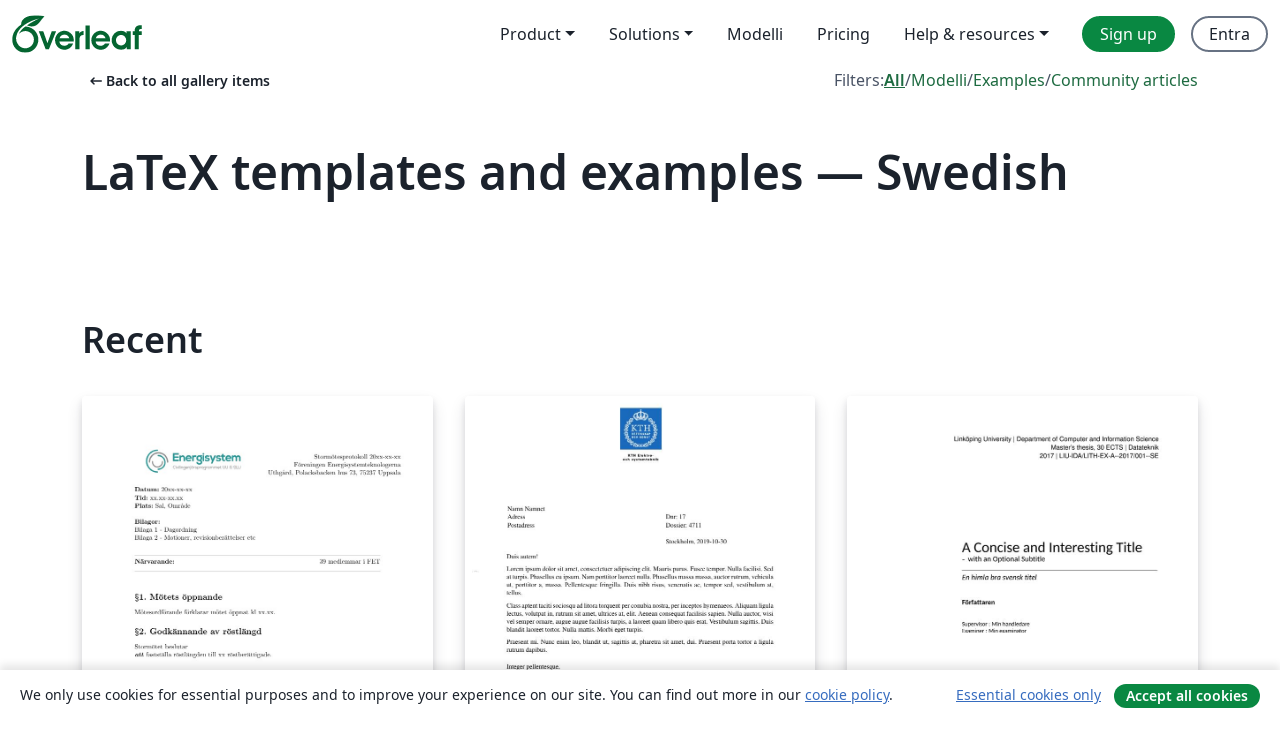

--- FILE ---
content_type: text/html; charset=utf-8
request_url: https://it.overleaf.com/gallery/tagged/swedish
body_size: 13903
content:
<!DOCTYPE html><html lang="it"><head><title translate="no">Gallery - Templates, Examples and Articles written in LaTeX - Overleaf, Editor LaTeX online</title><meta name="twitter:title" content="Gallery - Templates, Examples and Articles written in LaTeX"><meta name="og:title" content="Gallery - Templates, Examples and Articles written in LaTeX"><meta name="description" content="Produce beautiful documents starting from our gallery of LaTeX templates for journals, conferences, theses, reports, CVs and much more."><meta itemprop="description" content="Produce beautiful documents starting from our gallery of LaTeX templates for journals, conferences, theses, reports, CVs and much more."><meta itemprop="image" content="https://cdn.overleaf.com/img/ol-brand/overleaf_og_logo.png"><meta name="image" content="https://cdn.overleaf.com/img/ol-brand/overleaf_og_logo.png"><meta itemprop="name" content="Overleaf, the Online LaTeX Editor"><meta name="twitter:card" content="summary"><meta name="twitter:site" content="@overleaf"><meta name="twitter:description" content="An online LaTeX editor that’s easy to use. No installation, real-time collaboration, version control, hundreds of LaTeX templates, and more."><meta name="twitter:image" content="https://cdn.overleaf.com/img/ol-brand/overleaf_og_logo.png"><meta property="fb:app_id" content="400474170024644"><meta property="og:description" content="An online LaTeX editor that’s easy to use. No installation, real-time collaboration, version control, hundreds of LaTeX templates, and more."><meta property="og:image" content="https://cdn.overleaf.com/img/ol-brand/overleaf_og_logo.png"><meta property="og:type" content="website"><meta name="viewport" content="width=device-width, initial-scale=1.0, user-scalable=yes"><link rel="icon" sizes="32x32" href="https://cdn.overleaf.com/favicon-32x32.png"><link rel="icon" sizes="16x16" href="https://cdn.overleaf.com/favicon-16x16.png"><link rel="icon" href="https://cdn.overleaf.com/favicon.svg" type="image/svg+xml"><link rel="apple-touch-icon" href="https://cdn.overleaf.com/apple-touch-icon.png"><link rel="mask-icon" href="https://cdn.overleaf.com/mask-favicon.svg" color="#046530"><link rel="canonical" href="https://it.overleaf.com/gallery/tagged/swedish"><link rel="manifest" href="https://cdn.overleaf.com/web.sitemanifest"><link rel="stylesheet" href="https://cdn.overleaf.com/stylesheets/main-style-afe04ae5b3f262f1f6a9.css" id="main-stylesheet"><link rel="alternate" href="https://www.overleaf.com/gallery/tagged/swedish" hreflang="en"><link rel="alternate" href="https://cs.overleaf.com/gallery/tagged/swedish" hreflang="cs"><link rel="alternate" href="https://es.overleaf.com/gallery/tagged/swedish" hreflang="es"><link rel="alternate" href="https://pt.overleaf.com/gallery/tagged/swedish" hreflang="pt"><link rel="alternate" href="https://fr.overleaf.com/gallery/tagged/swedish" hreflang="fr"><link rel="alternate" href="https://de.overleaf.com/gallery/tagged/swedish" hreflang="de"><link rel="alternate" href="https://sv.overleaf.com/gallery/tagged/swedish" hreflang="sv"><link rel="alternate" href="https://tr.overleaf.com/gallery/tagged/swedish" hreflang="tr"><link rel="alternate" href="https://it.overleaf.com/gallery/tagged/swedish" hreflang="it"><link rel="alternate" href="https://cn.overleaf.com/gallery/tagged/swedish" hreflang="zh-CN"><link rel="alternate" href="https://no.overleaf.com/gallery/tagged/swedish" hreflang="no"><link rel="alternate" href="https://ru.overleaf.com/gallery/tagged/swedish" hreflang="ru"><link rel="alternate" href="https://da.overleaf.com/gallery/tagged/swedish" hreflang="da"><link rel="alternate" href="https://ko.overleaf.com/gallery/tagged/swedish" hreflang="ko"><link rel="alternate" href="https://ja.overleaf.com/gallery/tagged/swedish" hreflang="ja"><link rel="preload" href="https://cdn.overleaf.com/js/it-json-927a394f8f1e7b80c983.js" as="script" nonce="C5+6BWlULcdmyX9DxSTAfA=="><script type="text/javascript" nonce="C5+6BWlULcdmyX9DxSTAfA==" id="ga-loader" data-ga-token="UA-112092690-1" data-ga-token-v4="G-RV4YBCCCWJ" data-cookie-domain=".overleaf.com" data-session-analytics-id="f2644739-4567-428d-b99b-e0463ae8bf15">var gaSettings = document.querySelector('#ga-loader').dataset;
var gaid = gaSettings.gaTokenV4;
var gaToken = gaSettings.gaToken;
var cookieDomain = gaSettings.cookieDomain;
var sessionAnalyticsId = gaSettings.sessionAnalyticsId;
if(gaid) {
    var additionalGaConfig = sessionAnalyticsId ? { 'user_id': sessionAnalyticsId } : {};
    window.dataLayer = window.dataLayer || [];
    function gtag(){
        dataLayer.push(arguments);
    }
    gtag('js', new Date());
    gtag('config', gaid, { 'anonymize_ip': true, ...additionalGaConfig });
}
if (gaToken) {
    window.ga = window.ga || function () {
        (window.ga.q = window.ga.q || []).push(arguments);
    }, window.ga.l = 1 * new Date();
}
var loadGA = window.olLoadGA = function() {
    if (gaid) {
        var s = document.createElement('script');
        s.setAttribute('async', 'async');
        s.setAttribute('src', 'https://www.googletagmanager.com/gtag/js?id=' + gaid);
        document.querySelector('head').append(s);
    } 
    if (gaToken) {
        (function(i,s,o,g,r,a,m){i['GoogleAnalyticsObject']=r;i[r]=i[r]||function(){
        (i[r].q=i[r].q||[]).push(arguments)},i[r].l=1*new Date();a=s.createElement(o),
        m=s.getElementsByTagName(o)[0];a.async=1;a.src=g;m.parentNode.insertBefore(a,m)
        })(window,document,'script','//www.google-analytics.com/analytics.js','ga');
        ga('create', gaToken, cookieDomain.replace(/^\./, ""));
        ga('set', 'anonymizeIp', true);
        if (sessionAnalyticsId) {
            ga('set', 'userId', sessionAnalyticsId);
        }
        ga('send', 'pageview');
    }
};
// Check if consent given (features/cookie-banner)
var oaCookie = document.cookie.split('; ').find(function(cookie) {
    return cookie.startsWith('oa=');
});
if(oaCookie) {
    var oaCookieValue = oaCookie.split('=')[1];
    if(oaCookieValue === '1') {
        loadGA();
    }
}
</script><meta name="ol-csrfToken" content="Ne6chOGU-XXD4gaQPwH7bTtED1-5bmerZ6go"><meta name="ol-baseAssetPath" content="https://cdn.overleaf.com/"><meta name="ol-mathJaxPath" content="/js/libs/mathjax-3.2.2/es5/tex-svg-full.js"><meta name="ol-dictionariesRoot" content="/js/dictionaries/0.0.3/"><meta name="ol-usersEmail" content=""><meta name="ol-ab" data-type="json" content="{}"><meta name="ol-user_id"><meta name="ol-i18n" data-type="json" content="{&quot;currentLangCode&quot;:&quot;it&quot;}"><meta name="ol-ExposedSettings" data-type="json" content="{&quot;isOverleaf&quot;:true,&quot;appName&quot;:&quot;Overleaf&quot;,&quot;adminEmail&quot;:&quot;support@overleaf.com&quot;,&quot;dropboxAppName&quot;:&quot;Overleaf&quot;,&quot;ieeeBrandId&quot;:15,&quot;hasAffiliationsFeature&quot;:true,&quot;hasSamlFeature&quot;:true,&quot;samlInitPath&quot;:&quot;/saml/ukamf/init&quot;,&quot;hasLinkUrlFeature&quot;:true,&quot;hasLinkedProjectFileFeature&quot;:true,&quot;hasLinkedProjectOutputFileFeature&quot;:true,&quot;siteUrl&quot;:&quot;https://www.overleaf.com&quot;,&quot;emailConfirmationDisabled&quot;:false,&quot;maxEntitiesPerProject&quot;:2000,&quot;maxUploadSize&quot;:52428800,&quot;projectUploadTimeout&quot;:120000,&quot;recaptchaSiteKey&quot;:&quot;6LebiTwUAAAAAMuPyjA4pDA4jxPxPe2K9_ndL74Q&quot;,&quot;recaptchaDisabled&quot;:{&quot;invite&quot;:true,&quot;login&quot;:false,&quot;passwordReset&quot;:false,&quot;register&quot;:false,&quot;addEmail&quot;:false},&quot;textExtensions&quot;:[&quot;tex&quot;,&quot;latex&quot;,&quot;sty&quot;,&quot;cls&quot;,&quot;bst&quot;,&quot;bib&quot;,&quot;bibtex&quot;,&quot;txt&quot;,&quot;tikz&quot;,&quot;mtx&quot;,&quot;rtex&quot;,&quot;md&quot;,&quot;asy&quot;,&quot;lbx&quot;,&quot;bbx&quot;,&quot;cbx&quot;,&quot;m&quot;,&quot;lco&quot;,&quot;dtx&quot;,&quot;ins&quot;,&quot;ist&quot;,&quot;def&quot;,&quot;clo&quot;,&quot;ldf&quot;,&quot;rmd&quot;,&quot;lua&quot;,&quot;gv&quot;,&quot;mf&quot;,&quot;yml&quot;,&quot;yaml&quot;,&quot;lhs&quot;,&quot;mk&quot;,&quot;xmpdata&quot;,&quot;cfg&quot;,&quot;rnw&quot;,&quot;ltx&quot;,&quot;inc&quot;],&quot;editableFilenames&quot;:[&quot;latexmkrc&quot;,&quot;.latexmkrc&quot;,&quot;makefile&quot;,&quot;gnumakefile&quot;],&quot;validRootDocExtensions&quot;:[&quot;tex&quot;,&quot;Rtex&quot;,&quot;ltx&quot;,&quot;Rnw&quot;],&quot;fileIgnorePattern&quot;:&quot;**/{{__MACOSX,.git,.texpadtmp,.R}{,/**},.!(latexmkrc),*.{dvi,aux,log,toc,out,pdfsync,synctex,synctex(busy),fdb_latexmk,fls,nlo,ind,glo,gls,glg,bbl,blg,doc,docx,gz,swp}}&quot;,&quot;sentryAllowedOriginRegex&quot;:&quot;^(https://[a-z]+\\\\.overleaf.com|https://cdn.overleaf.com|https://compiles.overleafusercontent.com)/&quot;,&quot;sentryDsn&quot;:&quot;https://4f0989f11cb54142a5c3d98b421b930a@app.getsentry.com/34706&quot;,&quot;sentryEnvironment&quot;:&quot;production&quot;,&quot;sentryRelease&quot;:&quot;3fca81ea1aaa1427da62102cb638f0b288e609b2&quot;,&quot;hotjarId&quot;:&quot;5148484&quot;,&quot;hotjarVersion&quot;:&quot;6&quot;,&quot;enableSubscriptions&quot;:true,&quot;gaToken&quot;:&quot;UA-112092690-1&quot;,&quot;gaTokenV4&quot;:&quot;G-RV4YBCCCWJ&quot;,&quot;propensityId&quot;:&quot;propensity-001384&quot;,&quot;cookieDomain&quot;:&quot;.overleaf.com&quot;,&quot;templateLinks&quot;:[{&quot;name&quot;:&quot;Journal articles&quot;,&quot;url&quot;:&quot;/gallery/tagged/academic-journal&quot;,&quot;trackingKey&quot;:&quot;academic-journal&quot;},{&quot;name&quot;:&quot;Books&quot;,&quot;url&quot;:&quot;/gallery/tagged/book&quot;,&quot;trackingKey&quot;:&quot;book&quot;},{&quot;name&quot;:&quot;Formal letters&quot;,&quot;url&quot;:&quot;/gallery/tagged/formal-letter&quot;,&quot;trackingKey&quot;:&quot;formal-letter&quot;},{&quot;name&quot;:&quot;Assignments&quot;,&quot;url&quot;:&quot;/gallery/tagged/homework&quot;,&quot;trackingKey&quot;:&quot;homework-assignment&quot;},{&quot;name&quot;:&quot;Posters&quot;,&quot;url&quot;:&quot;/gallery/tagged/poster&quot;,&quot;trackingKey&quot;:&quot;poster&quot;},{&quot;name&quot;:&quot;Presentations&quot;,&quot;url&quot;:&quot;/gallery/tagged/presentation&quot;,&quot;trackingKey&quot;:&quot;presentation&quot;},{&quot;name&quot;:&quot;Reports&quot;,&quot;url&quot;:&quot;/gallery/tagged/report&quot;,&quot;trackingKey&quot;:&quot;lab-report&quot;},{&quot;name&quot;:&quot;CVs and résumés&quot;,&quot;url&quot;:&quot;/gallery/tagged/cv&quot;,&quot;trackingKey&quot;:&quot;cv&quot;},{&quot;name&quot;:&quot;Theses&quot;,&quot;url&quot;:&quot;/gallery/tagged/thesis&quot;,&quot;trackingKey&quot;:&quot;thesis&quot;},{&quot;name&quot;:&quot;view_all&quot;,&quot;url&quot;:&quot;/latex/templates&quot;,&quot;trackingKey&quot;:&quot;view-all&quot;}],&quot;labsEnabled&quot;:true,&quot;wikiEnabled&quot;:true,&quot;templatesEnabled&quot;:true,&quot;cioWriteKey&quot;:&quot;2530db5896ec00db632a&quot;,&quot;cioSiteId&quot;:&quot;6420c27bb72163938e7d&quot;,&quot;linkedInInsightsPartnerId&quot;:&quot;7472905&quot;}"><meta name="ol-splitTestVariants" data-type="json" content="{&quot;hotjar-marketing&quot;:&quot;default&quot;}"><meta name="ol-splitTestInfo" data-type="json" content="{&quot;hotjar-marketing&quot;:{&quot;phase&quot;:&quot;release&quot;,&quot;badgeInfo&quot;:{&quot;tooltipText&quot;:&quot;&quot;,&quot;url&quot;:&quot;&quot;}}}"><meta name="ol-algolia" data-type="json" content="{&quot;appId&quot;:&quot;SK53GL4JLY&quot;,&quot;apiKey&quot;:&quot;9ac63d917afab223adbd2cd09ad0eb17&quot;,&quot;indexes&quot;:{&quot;wiki&quot;:&quot;learn-wiki&quot;,&quot;gallery&quot;:&quot;gallery-production&quot;}}"><meta name="ol-isManagedAccount" data-type="boolean"><meta name="ol-shouldLoadHotjar" data-type="boolean"><meta name="ol-galleryTagName" data-type="string" content="swedish"></head><body class="website-redesign" data-theme="default"><a class="skip-to-content" href="#main-content">Skip to content</a><nav class="navbar navbar-default navbar-main navbar-expand-lg website-redesign-navbar" aria-label="Primary"><div class="container-fluid navbar-container"><div class="navbar-header"><a class="navbar-brand" href="/" aria-label="Overleaf"><div class="navbar-logo"></div></a></div><button class="navbar-toggler collapsed" id="navbar-toggle-btn" type="button" data-bs-toggle="collapse" data-bs-target="#navbar-main-collapse" aria-controls="navbar-main-collapse" aria-expanded="false" aria-label="Toggle Navigazione"><span class="material-symbols" aria-hidden="true" translate="no">menu</span></button><div class="navbar-collapse collapse" id="navbar-main-collapse"><ul class="nav navbar-nav navbar-right ms-auto" role="menubar"><!-- loop over header_extras--><li class="dropdown subdued" role="none"><button class="dropdown-toggle" aria-haspopup="true" aria-expanded="false" data-bs-toggle="dropdown" role="menuitem" event-tracking="menu-expand" event-tracking-mb="true" event-tracking-trigger="click" event-segmentation="{&quot;item&quot;:&quot;product&quot;,&quot;location&quot;:&quot;top-menu&quot;}">Product</button><ul class="dropdown-menu dropdown-menu-end" role="menu"><li role="none"><a class="dropdown-item" role="menuitem" href="/about/features-overview" event-tracking="menu-click" event-tracking-mb="true" event-tracking-trigger="click" event-segmentation='{"item":"premium-features","location":"top-menu"}'>Caratteristiche</a></li><li role="none"><a class="dropdown-item" role="menuitem" href="/about/ai-features" event-tracking="menu-click" event-tracking-mb="true" event-tracking-trigger="click" event-segmentation='{"item":"ai-features","location":"top-menu"}'>AI</a></li></ul></li><li class="dropdown subdued" role="none"><button class="dropdown-toggle" aria-haspopup="true" aria-expanded="false" data-bs-toggle="dropdown" role="menuitem" event-tracking="menu-expand" event-tracking-mb="true" event-tracking-trigger="click" event-segmentation="{&quot;item&quot;:&quot;solutions&quot;,&quot;location&quot;:&quot;top-menu&quot;}">Solutions</button><ul class="dropdown-menu dropdown-menu-end" role="menu"><li role="none"><a class="dropdown-item" role="menuitem" href="/for/enterprises" event-tracking="menu-click" event-tracking-mb="true" event-tracking-trigger="click" event-segmentation='{"item":"enterprises","location":"top-menu"}'>For business</a></li><li role="none"><a class="dropdown-item" role="menuitem" href="/for/universities" event-tracking="menu-click" event-tracking-mb="true" event-tracking-trigger="click" event-segmentation='{"item":"universities","location":"top-menu"}'>For universities</a></li><li role="none"><a class="dropdown-item" role="menuitem" href="/for/government" event-tracking="menu-click" event-tracking-mb="true" event-tracking-trigger="click" event-segmentation='{"item":"government","location":"top-menu"}'>For government</a></li><li role="none"><a class="dropdown-item" role="menuitem" href="/for/publishers" event-tracking="menu-click" event-tracking-mb="true" event-tracking-trigger="click" event-segmentation='{"item":"publishers","location":"top-menu"}'>For publishers</a></li><li role="none"><a class="dropdown-item" role="menuitem" href="/about/customer-stories" event-tracking="menu-click" event-tracking-mb="true" event-tracking-trigger="click" event-segmentation='{"item":"customer-stories","location":"top-menu"}'>Customer stories</a></li></ul></li><li class="subdued" role="none"><a class="nav-link subdued" role="menuitem" href="/latex/templates" event-tracking="menu-click" event-tracking-mb="true" event-tracking-trigger="click" event-segmentation='{"item":"templates","location":"top-menu"}'>Modelli</a></li><li class="subdued" role="none"><a class="nav-link subdued" role="menuitem" href="/user/subscription/plans" event-tracking="menu-click" event-tracking-mb="true" event-tracking-trigger="click" event-segmentation='{"item":"pricing","location":"top-menu"}'>Pricing</a></li><li class="dropdown subdued nav-item-help" role="none"><button class="dropdown-toggle" aria-haspopup="true" aria-expanded="false" data-bs-toggle="dropdown" role="menuitem" event-tracking="menu-expand" event-tracking-mb="true" event-tracking-trigger="click" event-segmentation="{&quot;item&quot;:&quot;help-and-resources&quot;,&quot;location&quot;:&quot;top-menu&quot;}">Help & resources</button><ul class="dropdown-menu dropdown-menu-end" role="menu"><li role="none"><a class="dropdown-item" role="menuitem" href="/learn" event-tracking="menu-click" event-tracking-mb="true" event-tracking-trigger="click" event-segmentation='{"item":"learn","location":"top-menu"}'>Documentazione</a></li><li role="none"><a class="dropdown-item" role="menuitem" href="/for/community/resources" event-tracking="menu-click" event-tracking-mb="true" event-tracking-trigger="click" event-segmentation='{"item":"help-guides","location":"top-menu"}'>Help guides</a></li><li role="none"><a class="dropdown-item" role="menuitem" href="/about/why-latex" event-tracking="menu-click" event-tracking-mb="true" event-tracking-trigger="click" event-segmentation='{"item":"why-latex","location":"top-menu"}'>Why LaTeX?</a></li><li role="none"><a class="dropdown-item" role="menuitem" href="/blog" event-tracking="menu-click" event-tracking-mb="true" event-tracking-trigger="click" event-segmentation='{"item":"blog","location":"top-menu"}'>Blog</a></li><li role="none"><a class="dropdown-item" role="menuitem" data-ol-open-contact-form-modal="contact-us" data-bs-target="#contactUsModal" href data-bs-toggle="modal" event-tracking="menu-click" event-tracking-mb="true" event-tracking-trigger="click" event-segmentation='{"item":"contact","location":"top-menu"}'><span>Contattaci</span></a></li></ul></li><!-- logged out--><!-- register link--><li class="primary" role="none"><a class="nav-link" role="menuitem" href="/register" event-tracking="menu-click" event-tracking-action="clicked" event-tracking-trigger="click" event-tracking-mb="true" event-segmentation='{"page":"/gallery/tagged/swedish","item":"register","location":"top-menu"}'>Sign up</a></li><!-- login link--><li role="none"><a class="nav-link" role="menuitem" href="/login" event-tracking="menu-click" event-tracking-action="clicked" event-tracking-trigger="click" event-tracking-mb="true" event-segmentation='{"page":"/gallery/tagged/swedish","item":"login","location":"top-menu"}'>Entra</a></li><!-- projects link and account menu--></ul></div></div></nav><main class="gallery gallery-tagged content content-page" id="main-content"><div class="container"><div class="tagged-header-container"><div class="row"><div class="col-xl-6 col-lg-5"><a class="previous-page-link" href="/gallery"><span class="material-symbols material-symbols-rounded" aria-hidden="true" translate="no">arrow_left_alt</span>Back to all gallery items</a></div><div class="col-xl-6 col-lg-7"><div class="gallery-filters"><span>Filters:</span><a class="active" href="/gallery/tagged/swedish">All</a><span aria-hidden="true">/</span><a href="/latex/templates/tagged/swedish">Modelli</a><span aria-hidden="true">/</span><a href="/latex/examples/tagged/swedish">Examples</a><span aria-hidden="true">/</span><a href="/articles/tagged/swedish">Community articles</a></div></div><div class="col-md-12"><h1 class="gallery-title">LaTeX templates and examples — Swedish</h1></div></div><div class="row"><div class="col-lg-8"><p class="gallery-summary"></p></div></div></div><div class="row recent-docs"><div class="col-md-12"><h2>Recent</h2></div></div><div class="row gallery-container"><div class="gallery-thumbnail col-12 col-md-6 col-lg-4"><a href="/latex/templates/stormotesprotokollmall-es/qrfdvftdszcm" event-tracking-mb="true" event-tracking="gallery-list-item-click" event-tracking-trigger="click" event-segmentation="{&quot;template&quot;:&quot;/latex/templates/stormotesprotokollmall-es/qrfdvftdszcm&quot;,&quot;featuredList&quot;:false,&quot;urlSlug&quot;:&quot;stormotesprotokollmall-es&quot;,&quot;type&quot;:&quot;template&quot;}"><div class="thumbnail"><img src="https://writelatex.s3.amazonaws.com/published_ver/7165.jpeg?X-Amz-Expires=14400&amp;X-Amz-Date=20260121T091741Z&amp;X-Amz-Algorithm=AWS4-HMAC-SHA256&amp;X-Amz-Credential=AKIAWJBOALPNFPV7PVH5/20260121/us-east-1/s3/aws4_request&amp;X-Amz-SignedHeaders=host&amp;X-Amz-Signature=69658b1894b6f5d3070654d2fe2ad7717cb0658569c85de3fca17360b8522b7c" alt="Stormötesprotokollmall ES"></div><span class="gallery-list-item-title"><span class="caption-title">Stormötesprotokollmall ES</span><span class="badge-container"></span></span></a><div class="caption"><p class="caption-description">Används för stormötesprotokoll för FET</p><div class="author-name"><div>Erik</div></div></div></div><div class="gallery-thumbnail col-12 col-md-6 col-lg-4"><a href="/latex/templates/kth-letter-template-swedish/rbnjmhgmqwxy" event-tracking-mb="true" event-tracking="gallery-list-item-click" event-tracking-trigger="click" event-segmentation="{&quot;template&quot;:&quot;/latex/templates/kth-letter-template-swedish/rbnjmhgmqwxy&quot;,&quot;featuredList&quot;:false,&quot;urlSlug&quot;:&quot;kth-letter-template-swedish&quot;,&quot;type&quot;:&quot;template&quot;}"><div class="thumbnail"><img src="https://writelatex.s3.amazonaws.com/published_ver/12089.jpeg?X-Amz-Expires=14400&amp;X-Amz-Date=20260121T091741Z&amp;X-Amz-Algorithm=AWS4-HMAC-SHA256&amp;X-Amz-Credential=AKIAWJBOALPNFPV7PVH5/20260121/us-east-1/s3/aws4_request&amp;X-Amz-SignedHeaders=host&amp;X-Amz-Signature=cab7b1f3151dd1942dc1efaad47c42c8565bc05031ff087978183f31e2aeaad0" alt="KTH letter template (Swedish)"></div><span class="gallery-list-item-title"><span class="caption-title">KTH letter template (Swedish)</span><span class="badge-container"></span></span></a><div class="caption"><p class="caption-description">Swedish version of the letter template, according to the School of Electrical Engineering of Swedish Royal Institute of Technology (Kungliga Tekniska Hogskolan, KTH) rules. This template was originally published on ShareLaTeX and subsequently moved to Overleaf in October 2019.</p><div class="author-name"><div>Uploaded from ShareLaTeX</div></div></div></div><div class="gallery-thumbnail col-12 col-md-6 col-lg-4"><a href="/latex/templates/liu-thesis-computer-science/jbxfbmbymvmc" event-tracking-mb="true" event-tracking="gallery-list-item-click" event-tracking-trigger="click" event-segmentation="{&quot;template&quot;:&quot;/latex/templates/liu-thesis-computer-science/jbxfbmbymvmc&quot;,&quot;featuredList&quot;:false,&quot;urlSlug&quot;:&quot;liu-thesis-computer-science&quot;,&quot;type&quot;:&quot;template&quot;}"><div class="thumbnail"><img src="https://writelatex.s3.amazonaws.com/published_ver/21339.jpeg?X-Amz-Expires=14400&amp;X-Amz-Date=20260121T091741Z&amp;X-Amz-Algorithm=AWS4-HMAC-SHA256&amp;X-Amz-Credential=AKIAWJBOALPNFPV7PVH5/20260121/us-east-1/s3/aws4_request&amp;X-Amz-SignedHeaders=host&amp;X-Amz-Signature=5c3f999456d8790a3e44d4a15f9055d3c1ef81642ba19dc1bd9ea8a325adacac" alt="LiU thesis computer science"></div><span class="gallery-list-item-title"><span class="caption-title">LiU thesis computer science</span><span class="badge-container"></span></span></a><div class="caption"><p class="caption-description">Template for writing a MSc/BSc thesis in computer science at Linköping University.

It is based on the liuthesis template available at

https://gitlab.liu.se/olale55/liuthesis

Changes here are mainly regarding the suggested thesis structure.</p><div class="author-name"><div>Mikael Asplund, based on liuthesis by Ola Leifler</div></div></div></div><div class="gallery-thumbnail col-12 col-md-6 col-lg-4"><a href="/latex/templates/mall-for-kexjobbsrapport-kth/gmqbrnfrfpdm" event-tracking-mb="true" event-tracking="gallery-list-item-click" event-tracking-trigger="click" event-segmentation="{&quot;template&quot;:&quot;/latex/templates/mall-for-kexjobbsrapport-kth/gmqbrnfrfpdm&quot;,&quot;featuredList&quot;:false,&quot;urlSlug&quot;:&quot;mall-for-kexjobbsrapport-kth&quot;,&quot;type&quot;:&quot;template&quot;}"><div class="thumbnail"><img src="https://writelatex.s3.amazonaws.com/published_ver/7672.jpeg?X-Amz-Expires=14400&amp;X-Amz-Date=20260121T091741Z&amp;X-Amz-Algorithm=AWS4-HMAC-SHA256&amp;X-Amz-Credential=AKIAWJBOALPNFPV7PVH5/20260121/us-east-1/s3/aws4_request&amp;X-Amz-SignedHeaders=host&amp;X-Amz-Signature=1e30aa88a30d2714b4afb2c2dacbdc99a992fbe3414f0044ec403da02b646064" alt="Mall för kexjobbsrapport KTH"></div><span class="gallery-list-item-title"><span class="caption-title">Mall för kexjobbsrapport KTH</span><span class="badge-container"></span></span></a><div class="caption"><p class="caption-description">En LaTeX mall för att skriva KEX-jobb på KTH. Varsågoda att använda! Kanske kommer att uppdateras med tydligare instruktioner i framtiden. Lycka till!</p><div class="author-name"><div>Madeleine Berner</div></div></div></div><div class="gallery-thumbnail col-12 col-md-6 col-lg-4"><a href="/latex/templates/ultimate-ltu-template/tpfcqvynkddg" event-tracking-mb="true" event-tracking="gallery-list-item-click" event-tracking-trigger="click" event-segmentation="{&quot;template&quot;:&quot;/latex/templates/ultimate-ltu-template/tpfcqvynkddg&quot;,&quot;featuredList&quot;:false,&quot;urlSlug&quot;:&quot;ultimate-ltu-template&quot;,&quot;type&quot;:&quot;template&quot;}"><div class="thumbnail"><img src="https://writelatex.s3.amazonaws.com/published_ver/19158.jpeg?X-Amz-Expires=14400&amp;X-Amz-Date=20260121T091741Z&amp;X-Amz-Algorithm=AWS4-HMAC-SHA256&amp;X-Amz-Credential=AKIAWJBOALPNFPV7PVH5/20260121/us-east-1/s3/aws4_request&amp;X-Amz-SignedHeaders=host&amp;X-Amz-Signature=e245476465f1f106b4a234951e53753f259edba999eb824135117cdd5cb24395" alt="Ultimate LTU Template"></div><span class="gallery-list-item-title"><span class="caption-title">Ultimate LTU Template</span><span class="badge-container"></span></span></a><div class="caption"><p class="caption-description">Luleå University of Technology - Unofficial Template!
En snygg mall där strukturen är korrekt, avsnitten skrivs i egna filer, och flera bra packages är insatta.
(Läs -&amp;gt; Essential/Readme.tex)</p><div class="author-name"><div>Hugo Laestander</div></div></div></div><div class="gallery-thumbnail col-12 col-md-6 col-lg-4"><a href="/latex/templates/thesis-slash-report-template-swedish-linkoping-university-unofficial/rszcwdfpvzny" event-tracking-mb="true" event-tracking="gallery-list-item-click" event-tracking-trigger="click" event-segmentation="{&quot;template&quot;:&quot;/latex/templates/thesis-slash-report-template-swedish-linkoping-university-unofficial/rszcwdfpvzny&quot;,&quot;featuredList&quot;:false,&quot;urlSlug&quot;:&quot;thesis-slash-report-template-swedish-linkoping-university-unofficial&quot;,&quot;type&quot;:&quot;template&quot;}"><div class="thumbnail"><img src="https://writelatex.s3.amazonaws.com/published_ver/8150.jpeg?X-Amz-Expires=14400&amp;X-Amz-Date=20260121T091741Z&amp;X-Amz-Algorithm=AWS4-HMAC-SHA256&amp;X-Amz-Credential=AKIAWJBOALPNFPV7PVH5/20260121/us-east-1/s3/aws4_request&amp;X-Amz-SignedHeaders=host&amp;X-Amz-Signature=a7beb436012683133fd236b90fdd924d772fb1fe8c4ccbe3cd9bb007e4e8e6ae" alt="Thesis/Report Template - Swedish - Linköping University (Unofficial)"></div><span class="gallery-list-item-title"><span class="caption-title">Thesis/Report Template - Swedish - Linköping University (Unofficial)</span><span class="badge-container"></span></span></a><div class="caption"><p class="caption-description">This a relatively simple yet effective Thesis/Report template suitable for LaTeX beginners. It is based of the best parts of the structures I have used for my Bachelor and Master Thesis  and several reports in my engineering education at Linköping University. It is built of the standard LaTeX report class and contains my favorite packages as well as some useful user defined commands. The template default language is Swedish, but it can easily be changed.  The template is fairly well commented on how to use it and the comments are in English. 

The file &quot;main.tex&quot; contains the structure of the template. All packages used and their related settings can be found in the file &quot;setup.sty&quot;. The file &quot;commands.sty&quot; contains all the user defined commands that I use a lot. Here you can also add your own commands.

References are handled by the biblatex package (https://ctan.org/pkg/biblatex) and the default style is set to (author, year). The file &quot;help_LaTeX.tex&quot; contains a quick crash course and useful code examples on cross referencing, citing references, inserting tables &amp;amp; figures and mathematics.

I hope this template can be helpful for your future thesis and reports.</p><div class="author-name"><div>Anton Lydell</div></div></div></div><div class="gallery-thumbnail col-12 col-md-6 col-lg-4"><a href="/latex/templates/latex-template-for-liu-thesis/xwyxqcwxcvpb" event-tracking-mb="true" event-tracking="gallery-list-item-click" event-tracking-trigger="click" event-segmentation="{&quot;template&quot;:&quot;/latex/templates/latex-template-for-liu-thesis/xwyxqcwxcvpb&quot;,&quot;featuredList&quot;:false,&quot;urlSlug&quot;:&quot;latex-template-for-liu-thesis&quot;,&quot;type&quot;:&quot;template&quot;}"><div class="thumbnail"><img src="https://writelatex.s3.amazonaws.com/published_ver/3270.jpeg?X-Amz-Expires=14400&amp;X-Amz-Date=20260121T091741Z&amp;X-Amz-Algorithm=AWS4-HMAC-SHA256&amp;X-Amz-Credential=AKIAWJBOALPNFPV7PVH5/20260121/us-east-1/s3/aws4_request&amp;X-Amz-SignedHeaders=host&amp;X-Amz-Signature=a96f3303cb4e9913faec453e745fedee722e6b5b953b5399211f0580e49a939a" alt="LaTeX Template for LiU thesis"></div><span class="gallery-list-item-title"><span class="caption-title">LaTeX Template for LiU thesis</span><span class="badge-container"></span></span></a><div class="caption"><p class="caption-description">Thesis template for Linköpings universitet (LiU).</p><div class="author-name"><div>Ola Leifler</div></div></div></div><div class="gallery-thumbnail col-12 col-md-6 col-lg-4"><a href="/latex/templates/miunthes-thesis-template-for-mid-sweden-university/cxkrvtvnzpvf" event-tracking-mb="true" event-tracking="gallery-list-item-click" event-tracking-trigger="click" event-segmentation="{&quot;template&quot;:&quot;/latex/templates/miunthes-thesis-template-for-mid-sweden-university/cxkrvtvnzpvf&quot;,&quot;featuredList&quot;:false,&quot;urlSlug&quot;:&quot;miunthes-thesis-template-for-mid-sweden-university&quot;,&quot;type&quot;:&quot;template&quot;}"><div class="thumbnail"><img src="https://writelatex.s3.amazonaws.com/published_ver/13619.jpeg?X-Amz-Expires=14400&amp;X-Amz-Date=20260121T091741Z&amp;X-Amz-Algorithm=AWS4-HMAC-SHA256&amp;X-Amz-Credential=AKIAWJBOALPNFPV7PVH5/20260121/us-east-1/s3/aws4_request&amp;X-Amz-SignedHeaders=host&amp;X-Amz-Signature=ae45a61be4b4ac342183940c9d95d917ec0e9f1a43b4bbdcee0450548e5683da" alt="miunthes Thesis Template for Mid Sweden University"></div><span class="gallery-list-item-title"><span class="caption-title">miunthes Thesis Template for Mid Sweden University</span><span class="badge-container"></span></span></a><div class="caption"><p class="caption-description">The `miunthes` class with example report (from 2013).</p><div class="author-name"><div>Daniel Bosk</div></div></div></div><div class="gallery-thumbnail col-12 col-md-6 col-lg-4"><a href="/latex/templates/verksamhetsberattelse-mall/crhfhxygnbsy" event-tracking-mb="true" event-tracking="gallery-list-item-click" event-tracking-trigger="click" event-segmentation="{&quot;template&quot;:&quot;/latex/templates/verksamhetsberattelse-mall/crhfhxygnbsy&quot;,&quot;featuredList&quot;:false,&quot;urlSlug&quot;:&quot;verksamhetsberattelse-mall&quot;,&quot;type&quot;:&quot;template&quot;}"><div class="thumbnail"><img src="https://writelatex.s3.amazonaws.com/published_ver/19399.jpeg?X-Amz-Expires=14400&amp;X-Amz-Date=20260121T091741Z&amp;X-Amz-Algorithm=AWS4-HMAC-SHA256&amp;X-Amz-Credential=AKIAWJBOALPNFPV7PVH5/20260121/us-east-1/s3/aws4_request&amp;X-Amz-SignedHeaders=host&amp;X-Amz-Signature=4f8f2d61e6aeae79a91948737cdd191b40f7a5347d5ca5ff7d96d01e20eed56a" alt="Verksamhetsberättelse - Mall"></div><span class="gallery-list-item-title"><span class="caption-title">Verksamhetsberättelse - Mall</span><span class="badge-container"></span></span></a><div class="caption"><p class="caption-description">Mall för verksamhetsberättelser</p><div class="author-name"><div>F-sektionen</div></div></div></div></div><nav role="navigation" aria-label="Pagination Navigation"><ul class="pagination"><li class="active"><span aria-label="Current Page, Page 1" aria-current="true">1</span></li><li><a aria-label="Go to page 2" href="/gallery/tagged/swedish/page/2">2</a></li><li><a aria-label="Go to page 3" href="/gallery/tagged/swedish/page/3">3</a></li><li><a aria-label="Go to page 4" href="/gallery/tagged/swedish/page/4">4</a></li><li><a aria-label="Go to next page" href="/gallery/tagged/swedish/page/2" rel="next">Next
<span aria-hidden="true">&gt;</span></a></li><li><a aria-label="Go to last page" href="/gallery/tagged/swedish/page/4">Last
<span aria-hidden="true">&gt;&gt;</span></a></li></ul></nav><div class="row related-tags-header"><div class="col"><h2>Related Tags</h2></div></div><div class="row"><div class="col"><ul class="related-tags badge-link-list" id="related-tags"><li><a class="badge-link badge-link-light col-auto" href="/gallery/tagged/international-languages"><span class="badge text-dark bg-light"><span class="badge-content" data-bs-title="International Languages" data-badge-tooltip data-bs-placement="bottom">International Languages</span></span></a></li><li><a class="badge-link badge-link-light col-auto" href="/gallery/tagged/math"><span class="badge text-dark bg-light"><span class="badge-content" data-bs-title="Math" data-badge-tooltip data-bs-placement="bottom">Math</span></span></a></li><li><a class="badge-link badge-link-light col-auto" href="/gallery/tagged/university"><span class="badge text-dark bg-light"><span class="badge-content" data-bs-title="University" data-badge-tooltip data-bs-placement="bottom">University</span></span></a></li><li><a class="badge-link badge-link-light col-auto" href="/gallery/tagged/exam"><span class="badge text-dark bg-light"><span class="badge-content" data-bs-title="Exam" data-badge-tooltip data-bs-placement="bottom">Exam</span></span></a></li><li><a class="badge-link badge-link-light col-auto" href="/gallery/tagged/cv"><span class="badge text-dark bg-light"><span class="badge-content" data-bs-title="CVs and résumés" data-badge-tooltip data-bs-placement="bottom">CVs and résumés</span></span></a></li><li><a class="badge-link badge-link-light col-auto" href="/gallery/tagged/formal-letter"><span class="badge text-dark bg-light"><span class="badge-content" data-bs-title="Formal letters" data-badge-tooltip data-bs-placement="bottom">Formal letters</span></span></a></li><li><a class="badge-link badge-link-light col-auto" href="/gallery/tagged/homework"><span class="badge text-dark bg-light"><span class="badge-content" data-bs-title="Assignments" data-badge-tooltip data-bs-placement="bottom">Assignments</span></span></a></li><li><a class="badge-link badge-link-light col-auto" href="/gallery/tagged/xelatex"><span class="badge text-dark bg-light"><span class="badge-content" data-bs-title="XeLaTeX" data-badge-tooltip data-bs-placement="bottom">XeLaTeX</span></span></a></li><li><a class="badge-link badge-link-light col-auto" href="/gallery/tagged/thesis"><span class="badge text-dark bg-light"><span class="badge-content" data-bs-title="Theses" data-badge-tooltip data-bs-placement="bottom">Theses</span></span></a></li><li><a class="badge-link badge-link-light col-auto" href="/gallery/tagged/report"><span class="badge text-dark bg-light"><span class="badge-content" data-bs-title="Reports" data-badge-tooltip data-bs-placement="bottom">Reports</span></span></a></li><li><a class="badge-link badge-link-light col-auto" href="/gallery/tagged/chemistry"><span class="badge text-dark bg-light"><span class="badge-content" data-bs-title="Chemistry" data-badge-tooltip data-bs-placement="bottom">Chemistry</span></span></a></li><li><a class="badge-link badge-link-light col-auto" href="/gallery/tagged/uppsala"><span class="badge text-dark bg-light"><span class="badge-content" data-bs-title="Uppsala University" data-badge-tooltip data-bs-placement="bottom">Uppsala University</span></span></a></li><li><a class="badge-link badge-link-light col-auto" href="/gallery/tagged/meeting-minutes"><span class="badge text-dark bg-light"><span class="badge-content" data-bs-title="Meeting Minutes" data-badge-tooltip data-bs-placement="bottom">Meeting Minutes</span></span></a></li><li><a class="badge-link badge-link-light col-auto" href="/gallery/tagged/kth"><span class="badge text-dark bg-light"><span class="badge-content" data-bs-title="KTH Royal Institute of Technology" data-badge-tooltip data-bs-placement="bottom">KTH Royal Institute of Technology</span></span></a></li><li><a class="badge-link badge-link-light col-auto" href="/gallery/tagged/lund"><span class="badge text-dark bg-light"><span class="badge-content" data-bs-title="Lund University" data-badge-tooltip data-bs-placement="bottom">Lund University</span></span></a></li><li><a class="badge-link badge-link-light col-auto" href="/gallery/tagged/liu"><span class="badge text-dark bg-light"><span class="badge-content" data-bs-title="Linköpings Universitet" data-badge-tooltip data-bs-placement="bottom">Linköpings Universitet</span></span></a></li><li><a class="badge-link badge-link-light col-auto" href="/gallery/tagged/ltu"><span class="badge text-dark bg-light"><span class="badge-content" data-bs-title="Luleå University of Technology" data-badge-tooltip data-bs-placement="bottom">Luleå University of Technology</span></span></a></li><li><a class="badge-link badge-link-light col-auto" href="/gallery/tagged/chalmers"><span class="badge text-dark bg-light"><span class="badge-content" data-bs-title="Chalmers University of Technology" data-badge-tooltip data-bs-placement="bottom">Chalmers University of Technology</span></span></a></li><li><a class="badge-link badge-link-light col-auto" href="/gallery/tagged/memo"><span class="badge text-dark bg-light"><span class="badge-content" data-bs-title="Memo" data-badge-tooltip data-bs-placement="bottom">Memo</span></span></a></li><li><a class="badge-link badge-link-light col-auto" href="/gallery/tagged/miun"><span class="badge text-dark bg-light"><span class="badge-content" data-bs-title="Mid Sweden University" data-badge-tooltip data-bs-placement="bottom">Mid Sweden University</span></span></a></li><li><a class="badge-link badge-link-light col-auto" href="/gallery/tagged/mdh"><span class="badge text-dark bg-light"><span class="badge-content" data-bs-title="Mälardalen University" data-badge-tooltip data-bs-placement="bottom">Mälardalen University</span></span></a></li></ul></div></div><div class="row show-more-tags d-none" id="more-tags-container"><div class="col-auto"><button class="btn btn-sm btn-secondary" id="more-tags" aria-controls="related-tags">Show more</button></div></div><div class="row"><div class="col-12"><div class="begin-now-card"><div class="card card-pattern"><div class="card-body"><p class="dm-mono"><span class="font-size-display-xs"><span class="text-purple-bright">\begin</span><wbr><span class="text-green-bright">{</span><span>now</span><span class="text-green-bright">}</span></span></p><p>Discover why over 25 million people worldwide trust Overleaf with their work.</p><p class="card-links"><a class="btn btn-primary card-link" href="/register">Sign up for free</a><a class="btn card-link btn-secondary" href="/user/subscription/plans">Explore all plans</a></p></div></div></div></div></div></div></main><footer class="fat-footer hidden-print website-redesign-fat-footer"><div class="fat-footer-container"><div class="fat-footer-sections"><div class="footer-section" id="footer-brand"><a class="footer-brand" href="/" aria-label="Overleaf"></a></div><div class="footer-section"><h2 class="footer-section-heading">About</h2><ul class="list-unstyled"><li><a href="/about">About us</a></li><li><a href="https://digitalscience.pinpointhq.com/">Careers</a></li><li><a href="/blog">Blog</a></li></ul></div><div class="footer-section"><h2 class="footer-section-heading">Solutions</h2><ul class="list-unstyled"><li><a href="/for/enterprises">For business</a></li><li><a href="/for/universities">For universities</a></li><li><a href="/for/government">For government</a></li><li><a href="/for/publishers">For publishers</a></li><li><a href="/about/customer-stories">Customer stories</a></li></ul></div><div class="footer-section"><h2 class="footer-section-heading">Learn</h2><ul class="list-unstyled"><li><a href="/learn/latex/Learn_LaTeX_in_30_minutes">Learn LaTeX in 30 minutes</a></li><li><a href="/latex/templates">Modelli</a></li><li><a href="/events/webinars">Webinars</a></li><li><a href="/learn/latex/Tutorials">Tutorials</a></li><li><a href="/learn/latex/Inserting_Images">How to insert images</a></li><li><a href="/learn/latex/Tables">How to create tables</a></li></ul></div><div class="footer-section"><h2 class="footer-section-heading">Pricing</h2><ul class="list-unstyled"><li><a href="/user/subscription/plans?itm_referrer=footer-for-indv">For individuals</a></li><li><a href="/user/subscription/plans?plan=group&amp;itm_referrer=footer-for-groups">For groups and organizations</a></li><li><a href="/user/subscription/plans?itm_referrer=footer-for-students#student-annual">For students</a></li></ul></div><div class="footer-section"><h2 class="footer-section-heading">Get involved</h2><ul class="list-unstyled"><li><a href="https://forms.gle/67PSpN1bLnjGCmPQ9">Let us know what you think</a></li></ul></div><div class="footer-section"><h2 class="footer-section-heading">Aiuto</h2><ul class="list-unstyled"><li><a href="/learn">Documentazione </a></li><li><a href="/contact">Contact us </a></li><li><a href="https://status.overleaf.com/">Website status</a></li></ul></div></div><div class="fat-footer-base"><div class="fat-footer-base-section fat-footer-base-meta"><div class="fat-footer-base-item"><div class="fat-footer-base-copyright">© 2026 Overleaf</div><a href="/legal">Privacy and Terms</a><a href="https://www.digital-science.com/security-certifications/">Compliance</a></div><ul class="fat-footer-base-item list-unstyled fat-footer-base-language"><li class="dropdown dropup subdued language-picker" dropdown><button class="btn btn-link btn-inline-link" id="language-picker-toggle" dropdown-toggle data-ol-lang-selector-tooltip data-bs-toggle="dropdown" aria-haspopup="true" aria-expanded="false" aria-label="Select Lingua" tooltip="Lingua" title="Lingua"><span class="material-symbols" aria-hidden="true" translate="no">translate</span>&nbsp;<span class="language-picker-text">Italiano</span></button><ul class="dropdown-menu dropdown-menu-sm-width" role="menu" aria-labelledby="language-picker-toggle"><li class="dropdown-header">Lingua</li><li class="lng-option"><a class="menu-indent dropdown-item" href="https://www.overleaf.com/gallery/tagged/swedish" role="menuitem" aria-selected="false">English</a></li><li class="lng-option"><a class="menu-indent dropdown-item" href="https://cs.overleaf.com/gallery/tagged/swedish" role="menuitem" aria-selected="false">Čeština</a></li><li class="lng-option"><a class="menu-indent dropdown-item" href="https://es.overleaf.com/gallery/tagged/swedish" role="menuitem" aria-selected="false">Español</a></li><li class="lng-option"><a class="menu-indent dropdown-item" href="https://pt.overleaf.com/gallery/tagged/swedish" role="menuitem" aria-selected="false">Português</a></li><li class="lng-option"><a class="menu-indent dropdown-item" href="https://fr.overleaf.com/gallery/tagged/swedish" role="menuitem" aria-selected="false">Français</a></li><li class="lng-option"><a class="menu-indent dropdown-item" href="https://de.overleaf.com/gallery/tagged/swedish" role="menuitem" aria-selected="false">Deutsch</a></li><li class="lng-option"><a class="menu-indent dropdown-item" href="https://sv.overleaf.com/gallery/tagged/swedish" role="menuitem" aria-selected="false">Svenska</a></li><li class="lng-option"><a class="menu-indent dropdown-item" href="https://tr.overleaf.com/gallery/tagged/swedish" role="menuitem" aria-selected="false">Türkçe</a></li><li class="lng-option"><a class="menu-indent dropdown-item active" href="https://it.overleaf.com/gallery/tagged/swedish" role="menuitem" aria-selected="true">Italiano<span class="material-symbols dropdown-item-trailing-icon" aria-hidden="true" translate="no">check</span></a></li><li class="lng-option"><a class="menu-indent dropdown-item" href="https://cn.overleaf.com/gallery/tagged/swedish" role="menuitem" aria-selected="false">简体中文</a></li><li class="lng-option"><a class="menu-indent dropdown-item" href="https://no.overleaf.com/gallery/tagged/swedish" role="menuitem" aria-selected="false">Norsk</a></li><li class="lng-option"><a class="menu-indent dropdown-item" href="https://ru.overleaf.com/gallery/tagged/swedish" role="menuitem" aria-selected="false">Русский</a></li><li class="lng-option"><a class="menu-indent dropdown-item" href="https://da.overleaf.com/gallery/tagged/swedish" role="menuitem" aria-selected="false">Dansk</a></li><li class="lng-option"><a class="menu-indent dropdown-item" href="https://ko.overleaf.com/gallery/tagged/swedish" role="menuitem" aria-selected="false">한국어</a></li><li class="lng-option"><a class="menu-indent dropdown-item" href="https://ja.overleaf.com/gallery/tagged/swedish" role="menuitem" aria-selected="false">日本語</a></li></ul></li></ul></div><div class="fat-footer-base-section fat-footer-base-social"><div class="fat-footer-base-item"><a class="fat-footer-social x-logo" href="https://x.com/overleaf"><svg xmlns="http://www.w3.org/2000/svg" viewBox="0 0 1200 1227" height="25"><path d="M714.163 519.284L1160.89 0H1055.03L667.137 450.887L357.328 0H0L468.492 681.821L0 1226.37H105.866L515.491 750.218L842.672 1226.37H1200L714.137 519.284H714.163ZM569.165 687.828L521.697 619.934L144.011 79.6944H306.615L611.412 515.685L658.88 583.579L1055.08 1150.3H892.476L569.165 687.854V687.828Z"></path></svg><span class="visually-hidden">Overleaf on X</span></a><a class="fat-footer-social facebook-logo" href="https://www.facebook.com/overleaf.editor"><svg xmlns="http://www.w3.org/2000/svg" viewBox="0 0 666.66668 666.66717" height="25"><defs><clipPath id="a" clipPathUnits="userSpaceOnUse"><path d="M0 700h700V0H0Z"></path></clipPath></defs><g clip-path="url(#a)" transform="matrix(1.33333 0 0 -1.33333 -133.333 800)"><path class="background" d="M0 0c0 138.071-111.929 250-250 250S-500 138.071-500 0c0-117.245 80.715-215.622 189.606-242.638v166.242h-51.552V0h51.552v32.919c0 85.092 38.508 124.532 122.048 124.532 15.838 0 43.167-3.105 54.347-6.211V81.986c-5.901.621-16.149.932-28.882.932-40.993 0-56.832-15.528-56.832-55.9V0h81.659l-14.028-76.396h-67.631v-171.773C-95.927-233.218 0-127.818 0 0" fill="#0866ff" transform="translate(600 350)"></path><path class="text" d="m0 0 14.029 76.396H-67.63v27.019c0 40.372 15.838 55.899 56.831 55.899 12.733 0 22.981-.31 28.882-.931v69.253c-11.18 3.106-38.509 6.212-54.347 6.212-83.539 0-122.048-39.441-122.048-124.533V76.396h-51.552V0h51.552v-166.242a250.559 250.559 0 0 1 60.394-7.362c10.254 0 20.358.632 30.288 1.831V0Z" fill="#fff" transform="translate(447.918 273.604)"></path></g></svg><span class="visually-hidden">Overleaf on Facebook</span></a><a class="fat-footer-social linkedin-logo" href="https://www.linkedin.com/company/writelatex-limited"><svg xmlns="http://www.w3.org/2000/svg" viewBox="0 0 72 72" height="25"><g fill="none" fill-rule="evenodd"><path class="background" fill="#0B66C3" d="M8 72h56a8 8 0 0 0 8-8V8a8 8 0 0 0-8-8H8a8 8 0 0 0-8 8v56a8 8 0 0 0 8 8"></path><path class="text" fill="#FFF" d="M62 62H51.316V43.802c0-4.99-1.896-7.777-5.845-7.777-4.296 0-6.54 2.901-6.54 7.777V62H28.632V27.333H38.93v4.67s3.096-5.729 10.453-5.729c7.353 0 12.617 4.49 12.617 13.777zM16.35 22.794c-3.508 0-6.35-2.864-6.35-6.397C10 12.864 12.842 10 16.35 10c3.507 0 6.347 2.864 6.347 6.397 0 3.533-2.84 6.397-6.348 6.397ZM11.032 62h10.736V27.333H11.033V62"></path></g></svg><span class="visually-hidden">Overleaf on LinkedIn</span></a></div></div></div></div></footer><section class="cookie-banner hidden-print hidden" aria-label="Cookie banner"><div class="cookie-banner-content">We only use cookies for essential purposes and to improve your experience on our site. You can find out more in our <a href="/legal#Cookies">cookie policy</a>.</div><div class="cookie-banner-actions"><button class="btn btn-link btn-sm" type="button" data-ol-cookie-banner-set-consent="essential">Essential cookies only</button><button class="btn btn-primary btn-sm" type="button" data-ol-cookie-banner-set-consent="all">Accept all cookies</button></div></section><div class="modal fade" id="contactUsModal" tabindex="-1" aria-labelledby="contactUsModalLabel" data-ol-contact-form-modal="contact-us"><div class="modal-dialog"><form name="contactForm" data-ol-async-form data-ol-contact-form data-ol-contact-form-with-search="true" role="form" aria-label="Contattaci" action="/support"><input name="inbox" type="hidden" value="support"><div class="modal-content"><div class="modal-header"><h4 class="modal-title" id="contactUsModalLabel">Contattaci</h4><button class="btn-close" type="button" data-bs-dismiss="modal" aria-label="Chiudi"><span aria-hidden="true"></span></button></div><div class="modal-body"><div data-ol-not-sent><div class="modal-form-messages"><div class="form-messages-bottom-margin" data-ol-form-messages-new-style="" role="alert"></div><div class="notification notification-type-error" hidden data-ol-custom-form-message="error_performing_request" role="alert" aria-live="polite"><div class="notification-icon"><span class="material-symbols" aria-hidden="true" translate="no">error</span></div><div class="notification-content text-left">Something went wrong. Please try again..</div></div></div><label class="form-label" for="contact-us-email-244">Email</label><div class="mb-3"><input class="form-control" name="email" id="contact-us-email-244" required type="email" spellcheck="false" maxlength="255" value="" data-ol-contact-form-email-input></div><div class="form-group"><label class="form-label" for="contact-us-subject-244">Subject</label><div class="mb-3"><input class="form-control" name="subject" id="contact-us-subject-244" required autocomplete="off" maxlength="255"><div data-ol-search-results-wrapper hidden><ul class="dropdown-menu contact-suggestions-dropdown show" data-ol-search-results aria-role="region" aria-label="Help articles matching your subject"><li class="dropdown-header">Have you checked our <a href="/learn/kb" target="_blank">knowledge base</a>?</li><li><hr class="dropdown-divider"></li><div data-ol-search-results-container></div></ul></div></div></div><label class="form-label" for="contact-us-sub-subject-244">What do you need help with?</label><div class="mb-3"><select class="form-select" name="subSubject" id="contact-us-sub-subject-244" required autocomplete="off"><option selected disabled>Please select…</option><option>Using LaTeX</option><option>Using the Overleaf Editor</option><option>Using Writefull</option><option>Logging in or managing your account</option><option>Managing your subscription</option><option>Using premium features</option><option>Contacting the Sales team</option><option>Other</option></select></div><label class="form-label" for="contact-us-project-url-244">Affected project URL (Opzionale)</label><div class="mb-3"><input class="form-control" name="projectUrl" id="contact-us-project-url-244"></div><label class="form-label" for="contact-us-message-244">Let us know how we can help</label><div class="mb-3"><textarea class="form-control contact-us-modal-textarea" name="message" id="contact-us-message-244" required type="text"></textarea></div><div class="mb-3 d-none"><label class="visually-hidden" for="important-message">Important message</label><input class="form-control" name="important_message" id="important-message"></div></div><div class="mt-2" data-ol-sent hidden><h5 class="message-received">Message received</h5><p>Thanks for getting in touch. Our team will get back to you by email as soon as possible.</p><p>Email:&nbsp;<span data-ol-contact-form-thank-you-email></span></p></div></div><div class="modal-footer" data-ol-not-sent><button class="btn btn-primary" type="submit" data-ol-disabled-inflight event-tracking="form-submitted-contact-us" event-tracking-mb="true" event-tracking-trigger="click" event-segmentation="{&quot;location&quot;:&quot;contact-us-form&quot;}"><span data-ol-inflight="idle">Send message</span><span hidden data-ol-inflight="pending">Sending&hellip;</span></button></div></div></form></div></div></body><script type="text/javascript" nonce="C5+6BWlULcdmyX9DxSTAfA==" src="https://cdn.overleaf.com/js/runtime-acf0066e8fa5d5d668bd.js"></script><script type="text/javascript" nonce="C5+6BWlULcdmyX9DxSTAfA==" src="https://cdn.overleaf.com/js/27582-79e5ed8c65f6833386ec.js"></script><script type="text/javascript" nonce="C5+6BWlULcdmyX9DxSTAfA==" src="https://cdn.overleaf.com/js/29088-e3f6cf68f932ee256fec.js"></script><script type="text/javascript" nonce="C5+6BWlULcdmyX9DxSTAfA==" src="https://cdn.overleaf.com/js/8732-61de629a6fc4a719a5e1.js"></script><script type="text/javascript" nonce="C5+6BWlULcdmyX9DxSTAfA==" src="https://cdn.overleaf.com/js/11229-f88489299ead995b1003.js"></script><script type="text/javascript" nonce="C5+6BWlULcdmyX9DxSTAfA==" src="https://cdn.overleaf.com/js/bootstrap-6faaf78625873fafb726.js"></script><script type="text/javascript" nonce="C5+6BWlULcdmyX9DxSTAfA==" src="https://cdn.overleaf.com/js/27582-79e5ed8c65f6833386ec.js"></script><script type="text/javascript" nonce="C5+6BWlULcdmyX9DxSTAfA==" src="https://cdn.overleaf.com/js/29088-e3f6cf68f932ee256fec.js"></script><script type="text/javascript" nonce="C5+6BWlULcdmyX9DxSTAfA==" src="https://cdn.overleaf.com/js/62382-0a4f25c3829fc56de629.js"></script><script type="text/javascript" nonce="C5+6BWlULcdmyX9DxSTAfA==" src="https://cdn.overleaf.com/js/16164-b8450ba94d9bab0bbae1.js"></script><script type="text/javascript" nonce="C5+6BWlULcdmyX9DxSTAfA==" src="https://cdn.overleaf.com/js/45250-424aec613d067a9a3e96.js"></script><script type="text/javascript" nonce="C5+6BWlULcdmyX9DxSTAfA==" src="https://cdn.overleaf.com/js/24686-731b5e0a16bfe66018de.js"></script><script type="text/javascript" nonce="C5+6BWlULcdmyX9DxSTAfA==" src="https://cdn.overleaf.com/js/99612-000be62f228c87d764b4.js"></script><script type="text/javascript" nonce="C5+6BWlULcdmyX9DxSTAfA==" src="https://cdn.overleaf.com/js/8732-61de629a6fc4a719a5e1.js"></script><script type="text/javascript" nonce="C5+6BWlULcdmyX9DxSTAfA==" src="https://cdn.overleaf.com/js/26348-e10ddc0eb984edb164b0.js"></script><script type="text/javascript" nonce="C5+6BWlULcdmyX9DxSTAfA==" src="https://cdn.overleaf.com/js/56215-8bbbe2cf23164e6294c4.js"></script><script type="text/javascript" nonce="C5+6BWlULcdmyX9DxSTAfA==" src="https://cdn.overleaf.com/js/22204-a9cc5e83c68d63a4e85e.js"></script><script type="text/javascript" nonce="C5+6BWlULcdmyX9DxSTAfA==" src="https://cdn.overleaf.com/js/47304-61d200ba111e63e2d34c.js"></script><script type="text/javascript" nonce="C5+6BWlULcdmyX9DxSTAfA==" src="https://cdn.overleaf.com/js/97910-33b5ae496770c42a6456.js"></script><script type="text/javascript" nonce="C5+6BWlULcdmyX9DxSTAfA==" src="https://cdn.overleaf.com/js/84586-354bd17e13382aba4161.js"></script><script type="text/javascript" nonce="C5+6BWlULcdmyX9DxSTAfA==" src="https://cdn.overleaf.com/js/97519-6759d15ea9ad7f4d6c85.js"></script><script type="text/javascript" nonce="C5+6BWlULcdmyX9DxSTAfA==" src="https://cdn.overleaf.com/js/81920-0120c779815f6c20abc9.js"></script><script type="text/javascript" nonce="C5+6BWlULcdmyX9DxSTAfA==" src="https://cdn.overleaf.com/js/99420-f66284da885ccc272b79.js"></script><script type="text/javascript" nonce="C5+6BWlULcdmyX9DxSTAfA==" src="https://cdn.overleaf.com/js/11229-f88489299ead995b1003.js"></script><script type="text/javascript" nonce="C5+6BWlULcdmyX9DxSTAfA==" src="https://cdn.overleaf.com/js/77474-c60464f50f9e7c4965bb.js"></script><script type="text/javascript" nonce="C5+6BWlULcdmyX9DxSTAfA==" src="https://cdn.overleaf.com/js/92439-14c18d886f5c8eb09f1b.js"></script><script type="text/javascript" nonce="C5+6BWlULcdmyX9DxSTAfA==" src="https://cdn.overleaf.com/js/771-e29b63a856e12bea8891.js"></script><script type="text/javascript" nonce="C5+6BWlULcdmyX9DxSTAfA==" src="https://cdn.overleaf.com/js/41735-7fa4bf6a02e25a4513fd.js"></script><script type="text/javascript" nonce="C5+6BWlULcdmyX9DxSTAfA==" src="https://cdn.overleaf.com/js/81331-ef104ada1a443273f6c2.js"></script><script type="text/javascript" nonce="C5+6BWlULcdmyX9DxSTAfA==" src="https://cdn.overleaf.com/js/modules/v2-templates/pages/gallery-10cda45d6b388ef1e9d8.js"></script><script type="text/javascript" nonce="C5+6BWlULcdmyX9DxSTAfA==" src="https://cdn.overleaf.com/js/27582-79e5ed8c65f6833386ec.js"></script><script type="text/javascript" nonce="C5+6BWlULcdmyX9DxSTAfA==" src="https://cdn.overleaf.com/js/tracking-68d16a86768b7bfb2b22.js"></script></html>